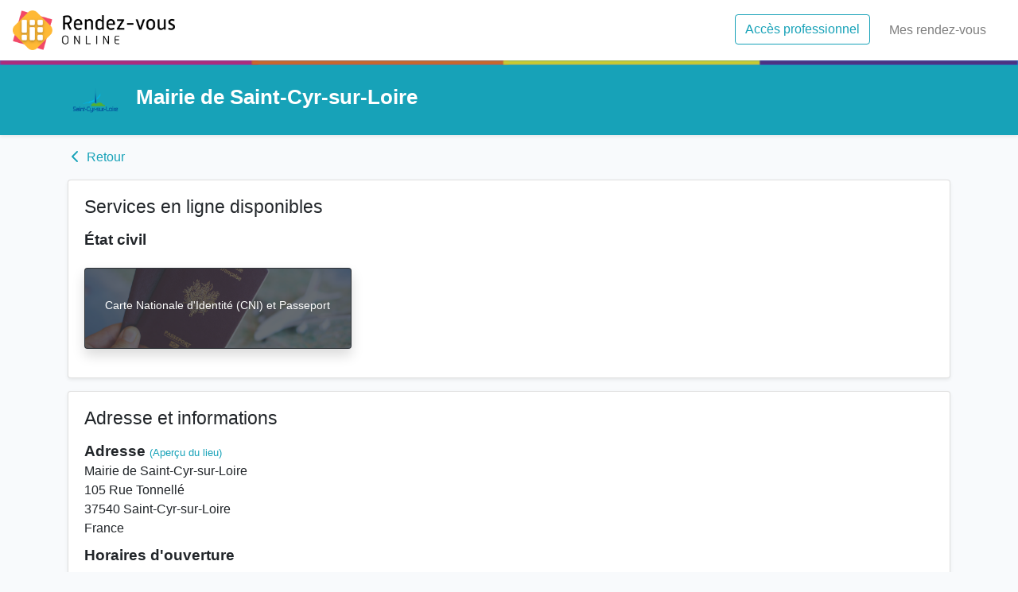

--- FILE ---
content_type: application/javascript; charset=UTF-8
request_url: https://rendezvousonline.fr/_nuxt/3a8953c.js
body_size: 3271
content:
(window.webpackJsonp=window.webpackJsonp||[]).push([[35,21,32],{527:function(t,e,r){r(74),r(12),r(39),r(18),r(184),e.chunkSplit=function(t,e){var r=new RegExp(".{1,"+e+"}","g");return t.match(r).join(" ")}},529:function(t,e,r){"use strict";r.r(e);var n={methods:{hasHistory:function(){return this.$nuxt.context.from}}},c=r(27),component=Object(c.a)(n,(function(){var t=this,e=t._self._c;return e("div",[e("a",{attrs:{href:"#"},on:{click:function(e){t.hasHistory()?t.$router.back():t.$router.push("/")}}},[e("font-awesome-icon",{staticClass:"fa-fw",attrs:{icon:["fas","chevron-left"]}}),t._v(" Retour\n    ")],1)])}),[],!1,null,null,null);e.default=component.exports},623:function(t,e,r){"use strict";r.r(e);r(17),r(22),r(12),r(52),r(19),r(57),r(30),r(48),r(36);var n=r(23),c=(r(68),r(81),r(6),r(1),r(4),r(5),r(44),r(112),r(529)),o=r(527);function l(t,e){var r="undefined"!=typeof Symbol&&t[Symbol.iterator]||t["@@iterator"];if(!r){if(Array.isArray(t)||(r=function(t,e){if(!t)return;if("string"==typeof t)return d(t,e);var r=Object.prototype.toString.call(t).slice(8,-1);"Object"===r&&t.constructor&&(r=t.constructor.name);if("Map"===r||"Set"===r)return Array.from(t);if("Arguments"===r||/^(?:Ui|I)nt(?:8|16|32)(?:Clamped)?Array$/.test(r))return d(t,e)}(t))||e&&t&&"number"==typeof t.length){r&&(t=r);var i=0,n=function(){};return{s:n,n:function(){return i>=t.length?{done:!0}:{done:!1,value:t[i++]}},e:function(t){throw t},f:n}}throw new TypeError("Invalid attempt to iterate non-iterable instance.\nIn order to be iterable, non-array objects must have a [Symbol.iterator]() method.")}var c,o=!0,l=!1;return{s:function(){r=r.call(t)},n:function(){var t=r.next();return o=t.done,t},e:function(t){l=!0,c=t},f:function(){try{o||null==r.return||r.return()}finally{if(l)throw c}}}}function d(t,e){(null==e||e>t.length)&&(e=t.length);for(var i=0,r=new Array(e);i<e;i++)r[i]=t[i];return r}var m={components:{BackButton:c.default},filters:{phoneNumberSplit:function(t){return Object(o.chunkSplit)(t,2)}},asyncData:function(t){return Object(n.a)(regeneratorRuntime.mark((function e(){var r,n,c,title,o,d,m,v,f,h,_,w,y;return regeneratorRuntime.wrap((function(e){for(;;)switch(e.prev=e.next){case 0:return r=t.params,n=t.store,e.prev=1,e.next=4,n.dispatch("search/getStructure",{alias:r.alias});case 4:return c=e.sent,title="".concat(c.name," - RendezVousOnline.fr"),o="Services disponibles avec ".concat(c.name,". Adresse: ").concat(c.address.formatted_address,"."),e.next=9,n.dispatch("services/getAll",{structureId:c.id});case 9:d=e.sent,m={},v=!1,f=l(d);try{for(f.s();!(h=f.n()).done;)_=h.value,w=null,_.search_category&&(_.search_category.name in m||(m[_.search_category.name]=[]),w=_.search_category.name,m[w].push(_),v=!0)}catch(t){f.e(t)}finally{f.f()}return y={},Object.keys(m).sort((function(a,b){return a.localeCompare(b)})).forEach((function(t){y[t]=m[t]})),m=y,e.abrupt("return",{title:title,description:o,structure:c,categories:m,hasServices:v});case 21:e.prev=21,e.t0=e.catch(1),console.log(e.t0);case 24:case"end":return e.stop()}}),e,null,[[1,21]])})))()},head:function(){return{title:this.title,meta:[{hid:"description",name:"description",content:this.description}]}},computed:{searchUrl:function(){return this.$store.state.search.url}},methods:{goBack:function(){return window.history.length>1?this.$router.go(-1):this.$router.push("/")},mapImagePreview:function(){window.open("".concat(this.$config.assetUrl,"/upload/account/image/map/").concat(this.structure.address.map_image),"","width=640,height=480")}}},v=r(27),component=Object(v.a)(m,(function(){var t=this,e=t._self._c;return e("div",[t.structure?e("div",{staticClass:"bg-primary shadow-sm",staticStyle:{height:"88px"}},[e("div",{staticClass:"container h-100"},[e("div",{staticClass:"d-flex align-items-center h-100"},[e("div",[t.structure.logo_image?e("img",{staticStyle:{"max-height":"70px","max-width":"70px"},attrs:{src:"".concat(t.$config.assetUrl,"/upload/account/image/logo/").concat(t.structure.logo_image),alt:"Logo"}}):e("img",{staticStyle:{"max-height":"70px","max-width":"70px"},attrs:{src:"".concat(t.$config.assetUrl,"/img/layout/default-img-client.png"),alt:"Logo"}})]),t._v(" "),e("div",{staticClass:"ml-3"},[e("h1",{staticClass:"font-weight-bold text-white"},[t._v("\n            "+t._s(t.structure.name)+"\n          ")])])])])]):t._e(),t._v(" "),e("div",{staticClass:"container my-3"},[e("div",{staticClass:"mb-3"},[e("back-button")],1),t._v(" "),t.structure?e("div",{staticClass:"card shadow-sm mb-3"},[e("div",{staticClass:"card-body"},[e("h2",{staticClass:"card-text mb-3"},[t._v("\n          Services en ligne disponibles\n        ")]),t._v(" "),t.structure.app?e("div",[t.hasServices?e("div",[t._l(t.categories,(function(r,n){return e("div",{key:n},[e("h3",{staticClass:"card-title font-weight-bold mb-2"},[t._v("\n                "+t._s(n)+"\n              ")]),t._v(" "),e("div",{staticClass:"row text-center"},t._l(r,(function(r){return e("div",{key:r.id,staticClass:"col-12 col-xs-12 col-sm-4 col-md-4 col-lg-4 col-xl-4 my-3"},[e("nuxt-link",{staticClass:"mb-0",attrs:{to:"/alias/".concat(t.$route.params.alias,"/service/").concat(encodeURIComponent(r.search_service.name))}},[e("div",{staticClass:"card shadow bg-dark text-center text-white"},[e("img",{staticClass:"card-img",staticStyle:{height:"100px",opacity:"0.25","object-fit":"cover"},attrs:{src:"".concat(t.$config.assetUrl,"/upload/service/image/").concat(r.search_service.image),alt:"image"}}),t._v(" "),e("div",{staticClass:"card-img-overlay"},[e("div",{staticClass:"row h-100"},[e("div",{staticClass:"col-sm-12 my-auto"},[e("h3",{staticStyle:{"font-size":"0.9em"},attrs:{title:r.name}},[t._v("\n                              "+t._s(r.name)+"\n                            ")])])])])])])],1)})),0)])})),t._v(" "),t.structure.service_image?e("div",{staticClass:"form-group mb-0"},[e("span",[t._v("Service proposé par")]),t._v(" "),e("img",{staticStyle:{"vertical-align":"middle"},attrs:{src:"".concat(t.$config.assetUrl,"/upload/account/image/service/").concat(t.structure.service_image),alt:"Service",width:"100"}})]):t._e()],2):e("div",[e("p",{staticClass:"font-weight-bold mb-0"},[t._v("\n              Les services ont été temporairement désactivés.\n            ")])])]):e("div",[t._m(0)])])]):t._e(),t._v(" "),e("div",{staticClass:"card shadow-sm my-3"},[e("div",{staticClass:"card-body"},[e("div",{staticClass:"row"},[e("div",{staticClass:"col-12 col-md-6 col-lg-6 col-xl-6"},[e("h2",{staticClass:"card-title mb-3"},[t._v("\n              Adresse et informations\n            ")]),t._v(" "),e("div",{staticClass:"form-group"},[e("div",{staticClass:"d-inline"},[e("h3",{staticClass:"card-subtitle font-weight-bold d-inline mb-2"},[t._v("\n                  Adresse\n                ")]),t._v(" "),t.structure.address.map_image?e("a",{staticClass:"small",attrs:{href:"#"},on:{click:function(e){return e.preventDefault(),t.mapImagePreview.apply(null,arguments)}}},[t._v("(Aperçu du lieu)")]):t._e()]),t._v(" "),e("span",{staticClass:"d-block",attrs:{id:"address"}},[e("p",{staticClass:"card-text mb-0"},[t._v(t._s(t.structure.name))]),t._v(" "),t._l(t.structure.address.formatted_address.split(/\n|,/),(function(r,n){return e("p",{key:n,class:{"card-text":!0,"mb-0":n<t.structure.address.formatted_address.split(/\n|,/).length-1}},[t._v(t._s(r))])}))],2)]),t._v(" "),t.structure.address.opening_hours?e("div",{staticClass:"form-group"},[e("h3",{staticClass:"card-subtitle font-weight-bold mb-2"},[t._v("\n                Horaires d'ouverture\n              ")]),t._v(" "),e("p",{domProps:{innerHTML:t._s(t.structure.address.opening_hours)}})]):t._e(),t._v(" "),t.structure.address.phone_number||t.structure.address.email?e("div",{staticClass:"form-group mb-0"},[e("h3",{staticClass:"card-subtitle font-weight-bold mb-2"},[t._v("\n                Contactez-nous\n              ")]),t._v(" "),t.structure.address.phone_number?e("div",[e("font-awesome-icon",{staticClass:"fa-lg fa-fw",attrs:{icon:["fas","phone-square"]}}),t._v(" "),e("a",{attrs:{href:"tel:"+t.structure.address.phone_number}},[t._v(t._s(t._f("phoneNumberSplit")(t.structure.address.phone_number)))])],1):t._e(),t._v(" "),t.structure.address.email?e("div",[e("font-awesome-icon",{staticClass:"fa-lg fa-fw",attrs:{icon:["fas","envelope-square"]}}),t._v(" "),e("nuxt-link",{staticClass:"mb-0",attrs:{to:"/alias/".concat(t.$route.params.alias,"/contact")}},[t._v("\n                  Par email\n                ")])],1):t._e()]):t._e()]),t._v(" "),e("div",{staticClass:"col-12 col-md-6 col-lg-6 col-xl-6 d-none d-md-block"},[e("iframe",{staticClass:"mt-3",staticStyle:{height:"250px",width:"100%"},attrs:{src:"https://www.google.com/maps/embed/v1/place?key=".concat(t.$config.googleApiKey,"&q=").concat(t.structure.address.latitude,",").concat(t.structure.address.longitude),height:"300",frameborder:"0",allowfullscreen:""}})])])])])])])}),[function(){var t=this._self._c;return t("div",{staticClass:"alert alert-danger bg-danger mb-0"},[t("p",{staticClass:"text-white font-weight-bold text-center mb-0"},[this._v("\n              Cette mairie ne propose pas encore la prise de rendez-vous en ligne sur notre plateforme.\n            ")])])}],!1,null,null,null);e.default=component.exports}}]);

--- FILE ---
content_type: application/javascript; charset=UTF-8
request_url: https://rendezvousonline.fr/_nuxt/0b7bb16.js
body_size: 2157
content:
(window.webpackJsonp=window.webpackJsonp||[]).push([[37,21,32],{527:function(t,e,r){r(74),r(12),r(39),r(18),r(184),e.chunkSplit=function(t,e){var r=new RegExp(".{1,"+e+"}","g");return t.match(r).join(" ")}},529:function(t,e,r){"use strict";r.r(e);var c={methods:{hasHistory:function(){return this.$nuxt.context.from}}},n=r(27),component=Object(n.a)(c,(function(){var t=this,e=t._self._c;return e("div",[e("a",{attrs:{href:"#"},on:{click:function(e){t.hasHistory()?t.$router.back():t.$router.push("/")}}},[e("font-awesome-icon",{staticClass:"fa-fw",attrs:{icon:["fas","chevron-left"]}}),t._v(" Retour\n    ")],1)])}),[],!1,null,null,null);e.default=component.exports},627:function(t,e,r){"use strict";r.r(e);r(17),r(22),r(5),r(44),r(12),r(52);var c=r(23),n=(r(68),r(529)),o=r(527),l={components:{BackButton:n.default},filters:{phoneNumberSplit:function(t){return Object(o.chunkSplit)(t,2)}},asyncData:function(t){return Object(c.a)(regeneratorRuntime.mark((function e(){var r,c,n,o,title,l;return regeneratorRuntime.wrap((function(e){for(;;)switch(e.prev=e.next){case 0:return r=t.params,c=t.store,e.prev=1,e.next=4,c.dispatch("search/getStructure",{alias:r.alias});case 4:return n=e.sent,e.next=7,c.dispatch("search/getService",{alias:r.alias,service:encodeURIComponent(encodeURIComponent(r.service))});case 7:return o=e.sent,title="".concat(o.name," avec ").concat(n.name," - RendezVousOnline.fr"),l="".concat(o.name," avec ").concat(n.name,". Adresse: ").concat(o.formatted_address,"."),e.abrupt("return",{title:title,description:l,structure:n,service:o});case 13:e.prev=13,e.t0=e.catch(1),console.log(e.t0);case 16:case"end":return e.stop()}}),e,null,[[1,13]])})))()},head:function(){return{title:this.title,meta:[{hid:"description",name:"description",content:this.description}]}},methods:{mapImagePreview:function(){window.open("".concat(this.$config.assetUrl,"/upload/account/image/map/").concat(this.service.address.map_image),"","width=640,height=480")}}},d=r(27),component=Object(d.a)(l,(function(){var t=this,e=t._self._c;return e("div",[t.structure?e("div",{staticClass:"bg-primary shadow-sm",staticStyle:{height:"88px"}},[e("div",{staticClass:"container h-100"},[e("div",{staticClass:"d-flex align-items-center h-100"},[e("div",[t.structure.logo_image?e("img",{staticStyle:{"max-height":"70px","max-width":"70px"},attrs:{src:"".concat(t.$config.assetUrl,"/upload/account/image/logo/").concat(t.structure.logo_image),alt:"Logo"}}):e("img",{staticStyle:{"max-height":"70px","max-width":"70px"},attrs:{src:"".concat(t.$config.assetUrl,"/img/layout/default-img-client.png"),alt:"Logo"}})]),t._v(" "),e("div",{staticClass:"ml-3"},[e("h1",{staticClass:"font-weight-bold text-white"},[t._v("\n            "+t._s(t.structure.name)+"\n          ")])])])])]):t._e(),t._v(" "),e("div",{staticClass:"container my-3"},[e("div",{staticClass:"mb-3"},[e("back-button")],1),t._v(" "),t.service?e("div",{staticClass:"card shadow-sm mb-3"},[e("div",{staticClass:"card-body"},[e("h2",{staticClass:"card-title"},[t._v("\n          "+t._s(t.service.name)+"\n        ")]),t._v(" "),e("h3",{staticClass:"card-subtitle text-muted"},[t._v("\n          "+t._s(t.service.search_category.name)+"\n        ")]),t._v(" "),t.service.description?e("p",{staticClass:"mb-0",domProps:{innerHTML:t._s(t.service.description)}}):t._e(),t._v(" "),e("div",{staticClass:"form-group my-4 text-center"},[e("nuxt-link",{staticClass:"btn btn-primary btn-lg shadow",attrs:{to:{path:"/alias/".concat(t.$route.params.alias,"/prendre-rendez-vous"),query:{service:t.$route.params.service}}}},[t._v("\n            Commencer la prise de rendez-vous\n          ")])],1)])]):t._e(),t._v(" "),e("div",{staticClass:"card shadow-sm my-3"},[e("div",{staticClass:"card-body"},[e("div",{staticClass:"row"},[e("div",{staticClass:"col-12 col-md-6 col-lg-6 col-xl-6"},[e("h2",{staticClass:"card-title mb-3"},[t._v("\n              Adresse et informations\n            ")]),t._v(" "),e("div",{staticClass:"form-group"},[e("div",{staticClass:"d-inline"},[e("h3",{staticClass:"card-subtitle font-weight-bold d-inline mb-2"},[t._v("\n                  Adresse\n                ")]),t._v(" "),t.service.address.map_image?e("a",{staticClass:"small",attrs:{href:"#"},on:{click:function(e){return e.preventDefault(),t.mapImagePreview.apply(null,arguments)}}},[t._v("(Aperçu du lieu)")]):t._e()]),t._v(" "),e("span",{staticClass:"d-block",attrs:{id:"address"}},[e("p",{staticClass:"card-text mb-0"},[t._v(t._s(t.structure.name))]),t._v(" "),e("p",{staticClass:"card-text mb-0"},[t._v(t._s(t.service.name))]),t._v(" "),t._l(t.service.address.formatted_address.split(/\n|,/),(function(r,c){return e("p",{key:c,class:{"card-text":!0,"mb-0":c<t.service.address.formatted_address.split(/\n|,/).length-1}},[t._v(t._s(r))])}))],2)]),t._v(" "),t.service.address.opening_hours?e("div",{staticClass:"form-group"},[e("h3",{staticClass:"card-subtitle font-weight-bold mb-2"},[t._v("\n                Horaires d'ouverture\n              ")]),t._v(" "),e("p",{domProps:{innerHTML:t._s(t.service.address.opening_hours)}})]):t._e(),t._v(" "),t.service.address.phone_number||t.service.address.email?e("div",{staticClass:"form-group"},[e("h3",{staticClass:"card-subtitle font-weight-bold mb-2"},[t._v("\n                Contactez-nous\n              ")]),t._v(" "),t.service.address.phone_number?e("div",[e("font-awesome-icon",{staticClass:"fa-lg fa-fw",attrs:{icon:["fas","phone-square"]}}),t._v(" "),e("a",{attrs:{href:"tel:"+t.service.address.phone_number}},[t._v(t._s(t._f("phoneNumberSplit")(t.service.address.phone_number)))])],1):t._e(),t._v(" "),t.service.address.email?e("div",[e("font-awesome-icon",{staticClass:"fa-lg fa-fw",attrs:{icon:["fas","envelope-square"]}}),t._v(" "),e("nuxt-link",{staticClass:"mb-0",attrs:{to:"/alias/".concat(t.$route.params.alias,"/contact?service=").concat(t.$route.params.service)}},[t._v("\n                  Par email\n                ")])],1):t._e()]):t._e()]),t._v(" "),e("div",{staticClass:"col-12 col-md-6 col-lg-6 col-xl-6 d-none d-md-block"},[e("iframe",{staticClass:"mt-3",staticStyle:{height:"250px",width:"100%"},attrs:{src:"https://www.google.com/maps/embed/v1/place?key=".concat(t.$config.googleApiKey,"&q=").concat(t.service.address.latitude,",").concat(t.service.address.longitude),height:"300",frameborder:"0",allowfullscreen:""}})])])])])])])}),[],!1,null,null,null);e.default=component.exports}}]);

--- FILE ---
content_type: application/javascript; charset=UTF-8
request_url: https://rendezvousonline.fr/_nuxt/bd26dcc.js
body_size: 1375
content:
(window.webpackJsonp=window.webpackJsonp||[]).push([[48],{622:function(e,t,r){"use strict";r.r(t);var n=r(23),o=(r(68),{head:{title:"Retrouvez mon rendez-vous - RendezVousOnline.fr",meta:[{hid:"description",name:"description",content:"Vous avez oublié les informations de votre rendez-vous, retrouvez le gràce à votre adresse email."}]},data:function(){return{email:"",isLoading:!1,hasErrors:!1,message:""}},methods:{findAppointments:function(){var e=this;return Object(n.a)(regeneratorRuntime.mark((function t(){var r;return regeneratorRuntime.wrap((function(t){for(;;)switch(t.prev=t.next){case 0:return t.prev=0,e.isLoading=!0,e.hasErrors=!1,e.message="",t.next=6,e.$store.dispatch("search/findAppointments",{email:e.email});case 6:r=t.sent,e.email="",e.message=r.message,e.$nextTick((function(){e.$refs.observer.reset(),e.$refs.form.reset()})),t.next=16;break;case 12:t.prev=12,t.t0=t.catch(0),e.hasErrors=!0,e.message=t.t0.message;case 16:e.isLoading=!1;case 17:case"end":return t.stop()}}),t,null,[[0,12]])})))()}}}),l=r(27),component=Object(l.a)(o,(function(){var e=this,t=e._self._c;return t("section",{staticClass:"py-5"},[t("div",{staticClass:"container"},[t("div",{staticClass:"card"},[t("div",{staticClass:"card-body shadow"},[t("validationObserver",{ref:"observer",scopedSlots:e._u([{key:"default",fn:function(r){var n=r.invalid;return[t("form",{ref:"form",attrs:{method:"post",action:"#",autocomplete:"off"},on:{submit:function(t){return t.preventDefault(),e.findAppointments.apply(null,arguments)}}},[t("h1",{staticClass:"card-title"},[e._v("Retrouver mon rendez-vous")]),e._v(" "),e.message?t("div",{staticClass:"my-3"},[e.hasErrors?t("div",{staticClass:"alert alert-danger",attrs:{role:"alert"}},[e._v(e._s(e.message))]):t("div",{staticClass:"alert alert-success",attrs:{role:"alert"}},[e._v(e._s(e.message))])]):e._e(),e._v(" "),t("p",[e._v("Vous recevrez un email avec la liste de vos rendez-vous.")]),e._v(" "),t("div",{staticClass:"form-group"},[t("validation-provider",{attrs:{name:"email",rules:"required|email"},scopedSlots:e._u([{key:"default",fn:function(r){var n=r.errors;return[t("label",{attrs:{for:"email"}},[e._v(" Saisissez l'adresse email avec laquelle vous avez pris votre rendez-vous "),t("span",{staticClass:"text-danger"},[e._v("*")])]),e._v(" "),t("input",{directives:[{name:"model",rawName:"v-model",value:e.email,expression:"email"}],class:{"form-control":!0,"is-invalid":n[0]},attrs:{id:"email",type:"text",placeholder:"Saisissez votre adresse email",required:""},domProps:{value:e.email},on:{input:function(t){t.target.composing||(e.email=t.target.value)}}}),e._v(" "),t("span",{staticClass:"invalid-feedback"},[e._v(e._s(n[0]))])]}}],null,!0)})],1),e._v(" "),t("button",{staticClass:"btn btn-primary shadow",attrs:{type:"submit",disabled:n||e.isLoading}},[e.isLoading?t("font-awesome-icon",{attrs:{icon:["fas","spinner"],spin:"","fixed-width":""}}):e._e(),e._v("\n                            Envoyez le mail\n                        ")],1)])]}}])})],1)])])])}),[],!1,null,null,null);t.default=component.exports}}]);

--- FILE ---
content_type: application/javascript; charset=UTF-8
request_url: https://rendezvousonline.fr/_nuxt/2c508fb.js
body_size: 4505
content:
(window.webpackJsonp=window.webpackJsonp||[]).push([[38,29,31],{519:function(e,t,n){"use strict";var o=n(15),r=n(93).findIndex,c=n(94),l="findIndex",d=!0;l in[]&&Array(1).findIndex((function(){d=!1})),o({target:"Array",proto:!0,forced:d},{findIndex:function(e){return r(this,e,arguments.length>1?arguments[1]:void 0)}}),c(l)},522:function(e,t,n){var content=n(534);content.__esModule&&(content=content.default),"string"==typeof content&&(content=[[e.i,content,""]]),content.locals&&(e.exports=content.locals);(0,n(62).default)("01e7365c",content,!0,{sourceMap:!1})},526:function(e,t,n){"use strict";n.r(t);n(12),n(112);var o=n(23),r=(n(68),n(45),n(1),n(17),n(9)),c=n(95),l=n.n(c),d={props:{searchProps:{default:null},colorButtonProps:{default:"primary"},geolocateProps:{default:!1}},data:function(){return{search:"",lock:!1,awaitingSearch:!1,showResults:!1,results:[],placeSelected:{},isLoading:!1}},watch:{search:function(){var e=this;this.awaitingSearch||setTimeout((function(){e.searchPlace(),e.awaitingSearch=!1}),500),this.awaitingSearch=!0}},created:function(){var e=this;return Object(o.a)(regeneratorRuntime.mark((function t(){var n;return regeneratorRuntime.wrap((function(t){for(;;)switch(t.prev=t.next){case 0:if(e.geolocateProps&&e.geolocate(),!e.searchProps){t.next=8;break}return e.lock=!0,e.search=e.searchProps,t.next=6,l.a.get("https://api-adresse.data.gouv.fr/search/?q=".concat(e.search,"&type=municipality&autocomplete=1"));case 6:n=t.sent,e.results=n.data.features;case 8:case"end":return t.stop()}}),t)})))()},methods:{searchPlace:function(){var e=this;return Object(o.a)(regeneratorRuntime.mark((function t(){var n;return regeneratorRuntime.wrap((function(t){for(;;)switch(t.prev=t.next){case 0:if(t.prev=0,!e.lock){t.next=4;break}return e.lock=!1,t.abrupt("return",!1);case 4:return e.closeResults(),t.next=7,l.a.get("https://api-adresse.data.gouv.fr/search/?q=".concat(e.search,"&type=municipality&autocomplete=1"));case 7:n=t.sent,e.results=n.data.features,e.openResults(),t.next=15;break;case 12:t.prev=12,t.t0=t.catch(0),console.log(t.t0);case 15:case"end":return t.stop()}}),t,null,[[0,12]])})))()},openResults:function(){if(0===this.results.length)return!1;this.showResults=!0},closeResults:function(){this.showResults=!1},onEnter:function(){if(0===this.results.length)return!1;var e=this.results[0];this.setPlaceSelected(e)},setPlaceSelected:function(e){this.lock=!0,this.search=e.properties.city+" "+e.properties.postcode,this.placeSelected=e,this.closeResults(),this.$emit("placechanged",e)},geolocate:function(){if(!("geolocation"in navigator))return console.log("La géolocalisation n'est pas disponible!"),!1;this.isLoading=!0,navigator.geolocation.getCurrentPosition(function(e){var t=this;l.a.get("https://api-adresse.data.gouv.fr/reverse/?lat=".concat(e.coords.latitude,"&lon=").concat(e.coords.longitude)).then((function(e){var n=e.data.features[0];if(!n)return alert("Impossible de vous localiser!"),!1;t.setPlaceSelected(n)})).catch((function(e){console.log(e)})).finally((function(){t.isLoading=!1}))}.bind(this),function(e){this.isLoading=!1}.bind(this))}}};r.default.directive("click-outside",{bind:function(e,t){var n=function(n){e.contains(n.target)||e===n.target||t.value(n)};e.__vueClickEventHandler__=n,document.addEventListener("click",n)},unbind:function(e){document.removeEventListener("click",e.__vueClickEventHandler__)}});var v=d,f=(n(533),n(27)),component=Object(f.a)(v,(function(){var e=this,t=e._self._c;return t("div",[t("div",{directives:[{name:"click-outside",rawName:"v-click-outside",value:e.closeResults,expression:"closeResults"}],staticClass:"input-group"},[t("input",{staticClass:"place form-control form-control-lg",attrs:{type:"text",placeholder:"Adresse, ville, code postal...",autocomplete:"off",required:""},domProps:{value:e.search},on:{focus:e.openResults,input:function(t){e.search=t.target.value},keyup:function(t){return!t.type.indexOf("key")&&e._k(t.keyCode,"enter",13,t.key,"Enter")?null:e.onEnter.apply(null,arguments)}}}),e._v(" "),t("div",{directives:[{name:"show",rawName:"v-show",value:e.showResults,expression:"showResults"}],staticClass:"pac-container pac-logo"},e._l(e.results,(function(n,o){return t("div",{key:o,staticClass:"pac-item"},[t("span",{staticClass:"pac-icon pac-icon-marker"}),e._v(" "),t("span",{staticClass:"pac-item-query"},[t("span",{staticClass:"pac-matched",on:{click:function(t){return e.setPlaceSelected(n)}}},[e._v(e._s(n.properties.city+" "+n.properties.postcode))])])])})),0),e._v(" "),t("span",{staticClass:"input-group-append"},[t("button",{class:{btn:!0,"btn-primary":"light"!==e.colorButtonProps,"btn-light":"light"===e.colorButtonProps,"input-lg":!0},attrs:{type:"button",disabled:e.isLoading},on:{click:e.geolocate}},[e.isLoading?t("font-awesome-icon",{attrs:{icon:["fas","spinner"],"fixed-width":""}}):t("font-awesome-icon",{attrs:{icon:["fas","map-marker-alt"],"fixed-width":""}})],1)])])])}),[],!1,null,null,null);t.default=component.exports},528:function(e,t,n){var content=n(542);content.__esModule&&(content=content.default),"string"==typeof content&&(content=[[e.i,content,""]]),content.locals&&(e.exports=content.locals);(0,n(62).default)("39eff11f",content,!0,{sourceMap:!1})},533:function(e,t,n){"use strict";n(522)},534:function(e,t,n){var o=n(61)(!1);o.push([e.i,".place{padding:23px 10px;font-size:1em}.pac-container{background-color:#fff;position:absolute!important;z-index:10000;border-radius:2px;border-top:1px solid #d9d9d9;font-family:Arial,sans-serif;box-shadow:0 2px 6px rgba(0,0,0,.3);box-sizing:border-box;overflow:hidden;top:48px;left:0;width:100%}.pac-item{cursor:default;padding:0 4px;text-overflow:ellipsis;overflow:hidden;white-space:nowrap;line-height:30px;text-align:left;border-top:1px solid #e6e6e6;font-size:11px;color:#999}.pac-icon-marker{background-position:-1px -161px}.pac-icon{width:15px;height:20px;margin-right:7px;margin-top:6px;display:inline-block;vertical-align:top;background-image:url(https://maps.gstatic.com/mapfiles/api-3/images/autocomplete-icons.png);background-size:34px}.pac-item-query{font-size:13px;padding-right:3px;color:#000}",""]),e.exports=o},536:function(e,t,n){"use strict";n.r(t);n(22);var o=n(23),r=(n(68),n(519),n(1),n(36),n(17),n(9)),c={components:{SearchPlace:n(526).default},props:{serviceProps:{default:null},placeProps:{default:""},latitudeProps:{default:""},longitudeProps:{default:""},colorButtonProps:{default:"primary"},geolocateProps:{default:!1}},data:function(){return{services:[],serviceSelected:"",place:null,latitude:null,longitude:null,isLoading:!0,isLoading2:!1}},computed:{disabled:function(){return!this.serviceSelected||!this.place}},created:function(){var e=this;return Object(o.a)(regeneratorRuntime.mark((function t(){var n;return regeneratorRuntime.wrap((function(t){for(;;)switch(t.prev=t.next){case 0:return t.next=2,e.getAllServices();case 2:e.serviceProps&&~(n=e.services.findIndex((function(s){return s.name===e.serviceProps})))&&(e.serviceSelected=e.services[n]),e.placeProps&&(e.place=e.placeProps),e.latitudeProps&&(e.latitude=e.latitudeProps),e.longitudeProps&&(e.longitude=e.longitudeProps),e.isLoading=!1;case 7:case"end":return t.stop()}}),t)})))()},methods:{getAllServices:function(){var e=this;return Object(o.a)(regeneratorRuntime.mark((function t(){var n,o;return regeneratorRuntime.wrap((function(t){for(;;)switch(t.prev=t.next){case 0:return t.prev=0,t.next=3,e.$store.dispatch("searchServices/getAll",{});case 3:n=t.sent,e.services=n,t.t0=regeneratorRuntime.keys(e.services);case 6:if((t.t1=t.t0()).done){t.next=13;break}if(!((o=t.t1.value)>2)){t.next=10;break}return t.abrupt("break",13);case 10:e.services[o].isPopular=!0,t.next=6;break;case 13:t.next=18;break;case 15:t.prev=15,t.t2=t.catch(0),console.log(t.t2);case 18:case"end":return t.stop()}}),t,null,[[0,15]])})))()},onPlaceChange:function(e){this.place=e.properties.city+" "+e.properties.postcode,this.latitude=e.geometry.coordinates[1],this.longitude=e.geometry.coordinates[0]},submit:function(){this.isLoading2=!0;var e=this.serviceSelected.name;this.$router.push({path:"/recherche/".concat(e,"/").concat(this.place,"/").concat(this.latitude,"/").concat(this.longitude)}),this.$emit("onsearch",{service:e,place:this.place,latitude:this.latitude,longitude:this.longitude}),this.isLoading2=!1}}};r.default.directive("click-outside",{bind:function(e,t){var n=function(n){e.contains(n.target)||e===n.target||t.value(n)};e.__vueClickEventHandler__=n,document.addEventListener("click",n)},unbind:function(e){document.removeEventListener("click",e.__vueClickEventHandler__)}});var l=c,d=(n(541),n(27)),component=Object(d.a)(l,(function(){var e=this,t=e._self._c;return t("form",{staticClass:"flex-grow-1",attrs:{method:"post",action:"#",autocomplete:"off"},on:{submit:function(t){return t.preventDefault(),e.submit.apply(null,arguments)}}},[t("div",{staticClass:"form-row"},[t("div",{staticClass:"col-12 col-md-6 mb-2"},[t("validation-provider",{scopedSlots:e._u([{key:"default",fn:function(n){var o=n.errors;return[t("label",{staticClass:"sr-only",attrs:{for:"categories"}},[e._v("Services")]),e._v(" "),t("v-select",{class:{"style-chooser":!0,"is-invalid":o[0]},attrs:{id:"categories",options:e.services,label:"name",clearable:!1,placeholder:"Service",required:"",autofocus:""},scopedSlots:e._u([{key:"no-options",fn:function(t){return[t.searching?[e._v("\n                            Aucun résultat\n                        ")]:e._e()]}},{key:"list-header",fn:function(n){return[n.searching?e._e():t("li",{staticClass:"font-weight-bold py-2",staticStyle:{"padding-left":"20px"}},[e._v("\n                            Services les plus demandés\n                        ")])]}},{key:"option",fn:function(n){return[t("div",{staticClass:"d-flex align-items-center"},[n.isPopular?t("font-awesome-icon",{staticClass:"pr-2",attrs:{icon:["fas","star"],"fixed-width":""}}):e._e(),e._v(" "),t("div",{staticClass:"item-service mb-0"},[t("div",{staticClass:"mb-0"},[e._v("\n                                    "+e._s(n.name)+"\n                                ")]),e._v(" "),t("div",{staticClass:"category small"},[e._v("\n                                    "+e._s(n.search_category.name)+"\n                                ")])])],1)]}}],null,!0),model:{value:e.serviceSelected,callback:function(t){e.serviceSelected=t},expression:"serviceSelected"}})]}}])})],1),e._v(" "),t("div",{staticClass:"col-12 col-md-5 mb-2"},[t("search-place",{attrs:{"search-props":e.placeProps,"color-button-props":e.colorButtonProps,"geolocate-props":e.geolocateProps},on:{placechanged:e.onPlaceChange}})],1),e._v(" "),t("div",{staticClass:"col-12 col-md-1"},[t("button",{class:{btn:!0,"btn-primary":"light"!==e.colorButtonProps,"btn-light":"light"===e.colorButtonProps,"btn-lg":!0,"btn-block":!0,shadow:!0},attrs:{type:"submit",disabled:e.disabled||e.isLoading2}},[e.isLoading2?t("font-awesome-icon",{attrs:{icon:["fas","spinner"],"fixed-width":""}}):t("font-awesome-icon",{attrs:{icon:["fas","search"],"fixed-width":""}})],1)])])])}),[],!1,null,null,null);t.default=component.exports;installComponents(component,{SearchPlace:n(526).default})},541:function(e,t,n){"use strict";n(528)},542:function(e,t,n){var o=n(61)(!1);o.push([e.i,".style-chooser .vs__dropdown-toggle{height:48px;background:#fff}.style-chooser .vs__search{color:#8b8b8b}",""]),e.exports=o},610:function(e,t,n){e.exports=n.p+"img/picto-loupe.b826dcb.png"},611:function(e,t,n){e.exports=n.p+"img/picto-agenda.49df0d9.png"},612:function(e,t,n){e.exports=n.p+"img/picto-sms.0c821fe.png"},629:function(e,t,n){"use strict";n.r(t);var o=[function(){var e=this._self._c;return e("div",{staticClass:"col-xl-12 mx-auto"},[e("h1",{staticClass:"mb-5 text-center text-white"},[this._v("\n            Prenez vos rendez-vous administratifs par Web ou par téléphone\n          ")])])},function(){var e=this,t=e._self._c;return t("section",{staticClass:"features-icons bg-light text-center"},[t("div",{staticClass:"container"},[t("div",{staticClass:"row"},[t("div",{staticClass:"col-lg-4"},[t("div",{staticClass:"features-icons-item mx-auto mb-5 mb-lg-0 mb-lg-3"},[t("div",{staticClass:"features-icons-icon"},[t("img",{attrs:{src:n(610),alt:"Loupe"}})]),e._v(" "),t("h2",{staticClass:"font-weight-bold"},[e._v("\n              Recherche\n            ")]),e._v(" "),t("p",{staticClass:"lead mb-0"},[e._v("\n              Recherchez votre commune\n            ")])])]),e._v(" "),t("div",{staticClass:"col-lg-4"},[t("div",{staticClass:"features-icons-item mx-auto mb-5 mb-lg-0 mb-lg-3"},[t("div",{staticClass:"features-icons-icon"},[t("img",{attrs:{src:n(611),alt:"Agenda"}})]),e._v(" "),t("h2",{staticClass:"font-weight-bold"},[e._v("\n              Prise de rendez-vous\n            ")]),e._v(" "),t("p",{staticClass:"lead mb-0"},[e._v("\n              Prenez rendez-vous 24/7 en ligne ou appelez le numéro de téléphone indiqué\n            ")])])]),e._v(" "),t("div",{staticClass:"col-lg-4"},[t("div",{staticClass:"features-icons-item mx-auto mb-0 mb-lg-3"},[t("div",{staticClass:"features-icons-icon"},[t("img",{attrs:{src:n(612),alt:"SMS"}})]),e._v(" "),t("h2",{staticClass:"font-weight-bold"},[e._v("\n              Rappel\n            ")]),e._v(" "),t("p",{staticClass:"lead mb-0"},[e._v("\n              Recevez un SMS de rappel 48H avant votre rendez-vous\n            ")])])])])])])},function(){var e=this,t=e._self._c;return t("section",{staticClass:"call-to-action text-white text-center"},[t("div",{staticClass:"overlay"}),e._v(" "),t("div",{staticClass:"container"},[t("div",{staticClass:"row"},[t("div",{staticClass:"col-xl-9 mx-auto"},[t("h2",{staticClass:"mb-4"},[e._v("\n            Une question? Un problème?\n          ")])]),e._v(" "),t("div",{staticClass:"col-md-10 col-lg-8 col-xl-7 mx-auto"},[t("a",{staticClass:"btn btn-lg btn-light",attrs:{href:"mailto:info@rendezvousonline.fr",role:"button"}},[e._v("Contactez-nous!")])])])])])}],r={components:{Search:n(536).default},head:{title:"Rendez-vous en ligne pour CNI ou passeport.",meta:[{hid:"description",name:"description",content:"Vos RDV en mairie en quelques clics ou par simple appel téléphonique."}]}},c=n(27),component=Object(c.a)(r,(function(){var e=this,t=e._self._c;return t("div",[t("header",{staticClass:"masthead text-dark"},[t("div",{staticClass:"overlay"}),e._v(" "),t("div",{staticClass:"container"},[t("div",{staticClass:"row"},[e._m(0),e._v(" "),t("div",{staticClass:"col-lg-12 col-xl-10 mx-auto"},[t("div",{staticClass:"search card shadow",staticStyle:{"background-color":"rgba(0, 0, 0, 0.5)"}},[t("div",{staticClass:"card-body"},[t("Search",{attrs:{"geolocate-props":!0}})],1)])])])])]),e._v(" "),e._m(1),e._v(" "),e._m(2)])}),o,!1,null,null,null);t.default=component.exports;installComponents(component,{Search:n(536).default})}}]);